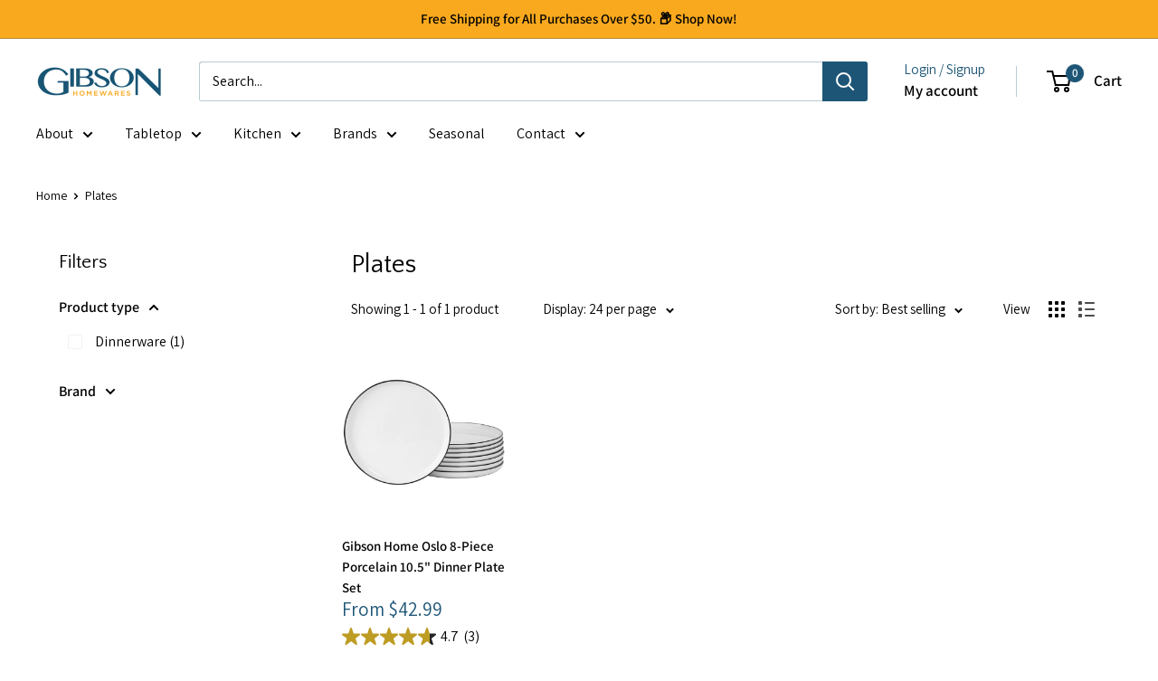

--- FILE ---
content_type: text/css
request_url: https://gibsonhomewares.com/cdn/shop/t/27/assets/custom.css?v=43284998989172635511723749179
body_size: -551
content:
/** Shopify CDN: Minification failed

Line 8:0 Unexpected "<"
Line 10:2 Comments in CSS use "/* ... */" instead of "//"
Line 14:0 Unexpected "<"

**/
<style>
.image-with-text {
  //text-align: center;
}


</style>